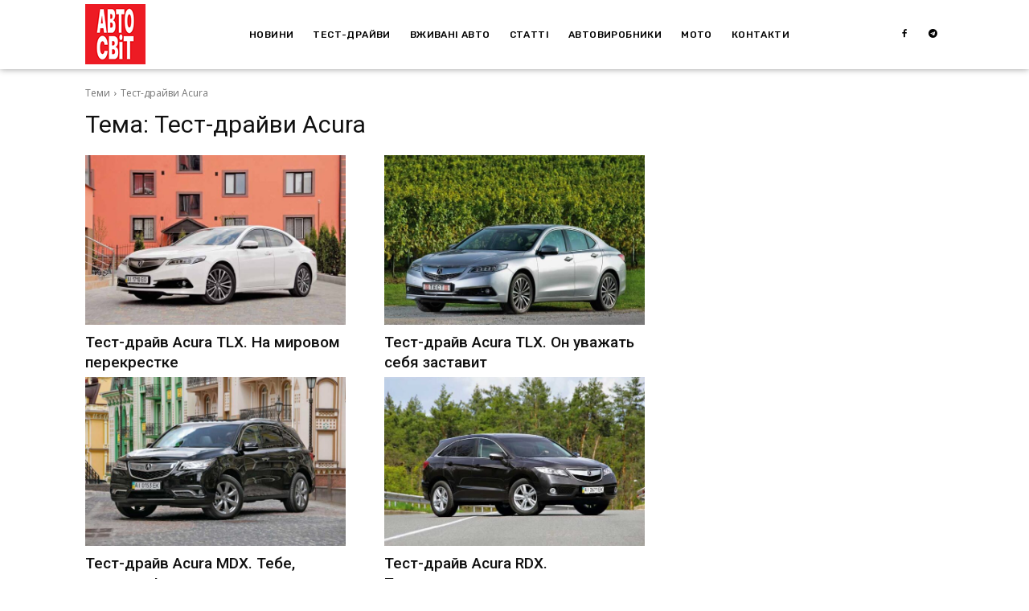

--- FILE ---
content_type: text/html; charset=utf-8
request_url: https://www.google.com/recaptcha/api2/aframe
body_size: 266
content:
<!DOCTYPE HTML><html><head><meta http-equiv="content-type" content="text/html; charset=UTF-8"></head><body><script nonce="XM3EE19nIitXryEY0lZtaQ">/** Anti-fraud and anti-abuse applications only. See google.com/recaptcha */ try{var clients={'sodar':'https://pagead2.googlesyndication.com/pagead/sodar?'};window.addEventListener("message",function(a){try{if(a.source===window.parent){var b=JSON.parse(a.data);var c=clients[b['id']];if(c){var d=document.createElement('img');d.src=c+b['params']+'&rc='+(localStorage.getItem("rc::a")?sessionStorage.getItem("rc::b"):"");window.document.body.appendChild(d);sessionStorage.setItem("rc::e",parseInt(sessionStorage.getItem("rc::e")||0)+1);localStorage.setItem("rc::h",'1768289457775');}}}catch(b){}});window.parent.postMessage("_grecaptcha_ready", "*");}catch(b){}</script></body></html>